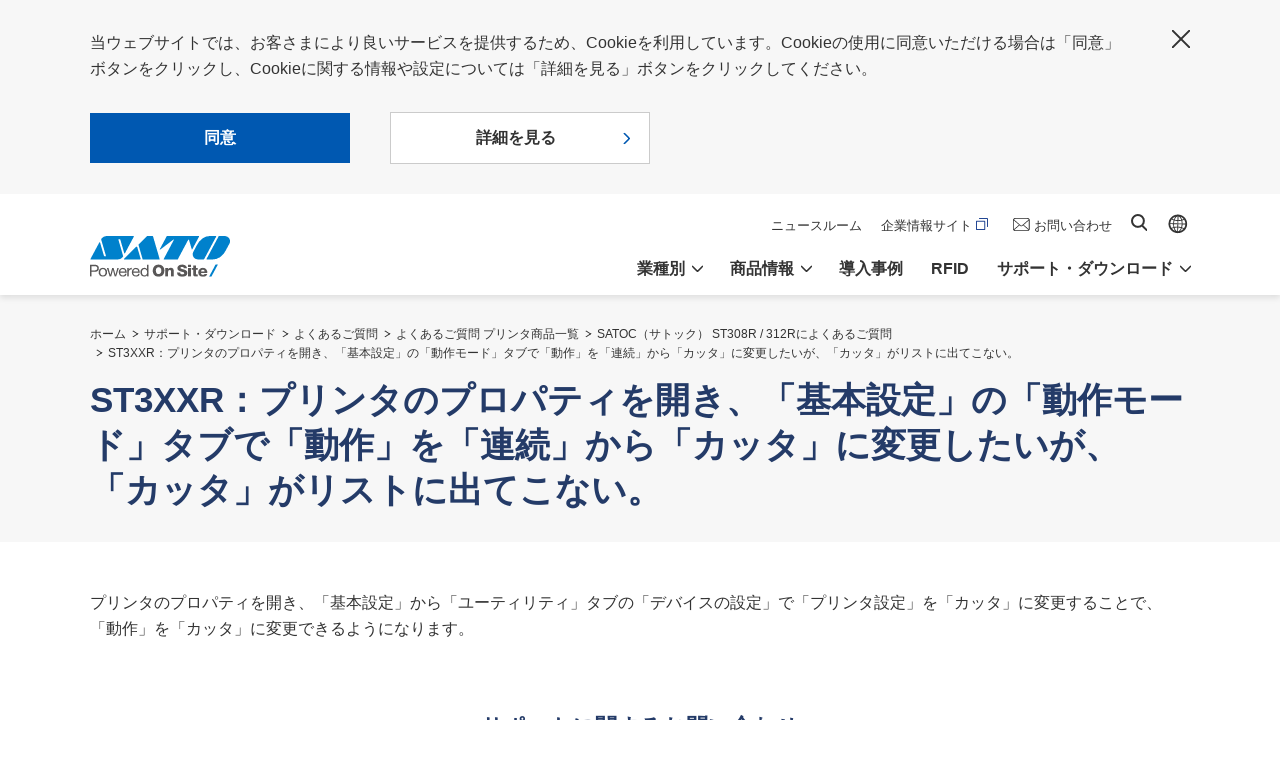

--- FILE ---
content_type: text/html; charset=UTF-8
request_url: https://www.sato.co.jp/support/faq/printer/satoc/st308r312r/n979130000006zyq.html
body_size: 4432
content:
<!DOCTYPE html>
<html lang="ja">
<head>
<!-- Google Tag Manager -->
<script>(function(w,d,s,l,i){w[l]=w[l]||[];w[l].push({'gtm.start':
new Date().getTime(),event:'gtm.js'});var f=d.getElementsByTagName(s)[0],
j=d.createElement(s),dl=l!='dataLayer'?'&l='+l:'';j.async=true;j.src=
'https://www.googletagmanager.com/gtm.js?id='+i+dl;f.parentNode.insertBefore(j,f);
})(window,document,'script','dataLayer','GTM-MHQBDPL');</script>
<!-- End Google Tag Manager -->
<meta charset="UTF-8">
<title>ST3XXR：プリンタのプロパティを開き、「基本設定」の「動作モード」タブで「動作」を「連続」から「カッタ」に変更したいが、「カッタ」がリストに出てこない。｜よくあるご質問｜サトー</title>
<meta name="keywords" content="">
<meta name="description" content="サトーが提供する商品に関するよくあるご質問をご紹介します。">
<meta property="og:image" content="https://www.sato.co.jp/ogp.png">
<meta name="viewport" content="width=device-width, initial-scale=1.0">
<meta http-equiv="X-UA-Compatible" content="ie=edge">
<meta name="format-detection" content="telephone=no">
<link rel="apple-touch-icon" href="/apple-touch-icon.png">
<link rel="stylesheet" href="/common/css/base_jp.min.css?1633595441104">
<link rel="stylesheet" href="/common/css/modules_jp.min.css?1591745983898">
<script type="text/javascript" src="https://www3.gred.jp/saas/gred_checker.js?sid=18986&lang=ja"></script>
<script src="/common/js/init.js"></script>
<link rel="stylesheet" href="/common/css/add.css">
</head>
<body class="temp_primary">
<!-- Google Tag Manager (noscript) -->
<noscript><iframe src="https://www.googletagmanager.com/ns.html?id=GTM-MHQBDPL"
height="0" width="0" style="display:none;visibility:hidden"></iframe></noscript>
<!-- End Google Tag Manager (noscript) -->
<div class="str_header">
<div class="str_gdpr jsGdprArea isHide">
<div class="dmc_inner">
<p class="txt">当ウェブサイトでは、お客さまにより良いサービスを提供するため、Cookieを利用しています。Cookieの使用に同意いただける場合は「同意」ボタンをクリックし、Cookieに関する情報や設定については「詳細を見る」ボタンをクリックしてください。</p>
<ul class="mod_btn_list_01 _left">
<li class="no-arrow"><button type="button" class="btn jsGdprAgree">同意</button></li>
<li class="_type_02"><a href="https://www.sato.co.jp/cookie/">詳細を見る</a></li>
</ul>
<p class="btn_close"><button type="button" class="btn jsGdprAgree">閉じる</button></p>
<!-- /.dmc_inner --></div>
<!-- /.str_gdpr --></div>
<div class="str_header_inner">
<p class="logo"><a href="/"><img src="/common/img/site_logo_01.svg" alt="SATO"></a></p>
<div class="dmc_nav">
<ul class="dmc_spbtn">
<li class="_contact"><a href="/contact/"><span>お問い合わせ</span></a></li>
<li class="_menu"><button type="button"><span>menu</span></button></li>
</ul>
<div class="dmc_menu">
<ul class="global_nav">
<li class="jsDropItem"><a href="/market/" class="jsDropHook" role="button">業種別</a>
<div class="dropmenu">
<div class="dmc_inner">
<p class="nav_top"><a href="/market/">業種別</a></p>
<ul class="nav_local">
<li><a href="/market/retail/">リテール</a></li>
<li><a href="/market/automotive/">自動車</a></li>
<li><a href="/market/electronics/">電機・電子部品</a></li>
<li><a href="/market/chemical/">化学・鉄鋼</a></li>
<li><a href="/market/food/">食品</a></li>
<li><a href="/market/logistics/">ロジスティクス</a></li>
<li><a href="/market/healthcare/">ヘルスケア</a></li>
<li><a href="/market/public/">公共・文教</a></li>
</ul>
<ul class="nav_local">
<li><a href="/market/partner/">パートナーソリューション</a></li>
</ul>
<ul class="nav_local">
<li><a href="/market/column/">お役立ちコラム</a></li>
<li><a href="/newnormal/">ニューノーマルへ対応するソリューション</a></li>
</ul>
<!-- /.dmc_inner --></div>
<p class="close"><button type="button" class="btn_close"><span>閉じる</span></button></p>
<!-- /.dropmenu --></div>
</li>
<li class="jsDropItem"><a href="/products/" class="jsDropHook" role="button">商品情報</a>
<div class="dropmenu">
<div class="dmc_inner">
<p class="nav_top"><a href="/products/">商品情報</a></p>
<ul class="nav_local">
<li><a href="/products/printer/">ラベルプリンター</a></li>
<li><a href="/products/printertool/">ラベル発行ツール</a></li>
<li><a href="/products/printer/sato-app-storage/">ラベルデータ管理・配信クラウドサービス</a></li>
<li><a href="/products/supply/">タグ・ラベル（ラベルプリンター用）</a></li>
<li><a href="/products/scanner/">ハンディターミナル・スキャナー</a></li>
<li><a href="/products/application/">業務アプリケーション</a></li>
<li><a href="/products/labelmachine/">ラベル自動貼付機器</a></li>
<li><a href="/products/labelpeeling/">ラベル剥離機</a></li>
<li><a href="/products/handlabeler/">ハンドラベラー</a></li>
<li><a href="/products/primarylabel/">シール（プライマリーラベル）</a></li>
<li><a href="/products/card/">磁気カード・ICカードシステム</a></li>
</ul>
<ul class="nav_local">
<li><a href="/products/rfid_printer/">RFID対応ラベルプリンター</a></li>
<li><a href="/products/scanner/rfid/">RFIDリーダライタ</a></li>
<li><a href="/products/rfid_supply/">RFIDタグ・ラベル</a></li>
<li><a href="/products/iritode/">入出荷・在庫管理ソリューションパッケージ IritoDe</a></li>
<li><a href="/products/iritode/equipment-spare-parts/">IritoDe 設備予備品管理</a></li>
<li><a href="/products/iritode/returnable/">IritoDe リターナブル容器管理</a></li>
<li><a href="/products/rfid_asetra/">RFID資産管理ソリューションパッケージ ASETRA</a></li>
<li><a href="/products/logbizthermo/">RFID温度ログ管理ソリューション</a></li>
</ul>
<ul class="nav_local">
<li><a href="/support/old_products/">販売終了商品</a></li>
<li><a href="/products/ecomatch/">環境に配慮した商品</a></li>
<li><a href="/products/overseas/">海外でビジネスをされるお客さまへ</a></li>
<li><a href="/products/automatic_recognition/">自動認識技術とは</a></li>
<li><a href="/products/printer/sos/">SOS（SATO Online Services）</a></li>
<li><a href="/products/printer/sato-app-storage/">SAS（SATO App Storage）</a></li>
<li><a href="/products/printer/aep/">SATO AEP（Application Enabled Printing）</a></li>
<li><a href="/products/printer/sms/">SMS（SATO Mobile management System）</a></li>
<li><a href="/products/realtime_locationsystem/">位置測位技術（RTLS）とは</a></li>
</ul>
<!-- /.dmc_inner --></div>
<p class="close"><button type="button" class="btn_close"><span>閉じる</span></button></p>
<!-- /.dropmenu --></div>
</li>
<li><a href="/case/">導入事例</a></li>
<li><a href="/rfid/">RFID</a></li>
<li class="jsDropItem"><a href="/support/" class="jsDropHook" role="button">サポート・ダウンロード</a>
<div class="dropmenu">
<div class="dmc_inner">
<p class="nav_top"><a href="/support/">サポート・ダウンロード</a></p>
<ul class="nav_local">
<li><a href="/support/printer/">ラベルプリンター</a></li>
<li><a href="/support/printertool/">ラベル発行ツール</a></li>
<li><a href="/support/supply/">タグ・ラベル（ラベルプリンター用）</a></li>
<li><a href="/support/primarylabel/">シール（プライマリーラベル）</a></li>
<li><a href="/support/scanner/">ハンディターミナル・スキャナー</a></li>
<li><a href="/support/labelmachine/">ラベル自動貼付機器</a></li>
<li><a href="/support/labelpeeling/">ラベル剥離機</a></li>
<li><a href="/support/handlabeler/">ハンドラベラー</a></li>
<li><a href="/support/printer_driver/">プリンタードライバ</a></li>
<li><a href="/support/manual">マニュアル・取扱説明書</a></li>
<li><a href="https://library.sato.co.jp/" target="_blank">ライブラリーセンター</a></li>
<li><a href="/support/non-applicable-certificates/">該非判定</a></li>
</ul>
<ul class="nav_local">
<li><a href="/support/service/">保守サポート</a></li>
<li><a href="/support/faq/">よくあるご質問</a></li>
<li><a href="/support/maintenance/">セルフメンテナンスのご案内</a></li>
<li><a href="/support/repair/">修理のご相談・お申し込み</a></li>
<li><a href="/about/location/support.html">サポートセンター一覧</a></li>
<li><a href="/contact/hdonlineuser/">オンラインユーザ登録</a></li>
</ul>
<!-- /.dmc_inner --></div>
<p class="close"><button type="button" class="btn_close"><span>閉じる</span></button></p>
<!-- /.dropmenu --></div>
</li>
</ul>
<ul class="sub_nav">
<li class="_recruit"><a href="/about/news/">ニュースルーム</a></li>
<li class="_ir"><a href="https://www.sato-global.com/ja" target="_blank">企業情報サイト</a></li>
<li class="_contact"><a href="/contact/">お問い合わせ</a></li>
<li class="_search"><a href="/search.html">サイト内検索</a></li>
<li class="_global"><a href="https://www.sato-global.com/" target="_blank">Global site</a></li>
</ul>
<!-- /.dmc_menu --></div>
<!-- /.dmc_nav --></div>
<!-- /.str_header_inner --></div>
<!-- /.str_header --></div>
<div class="str_hdg_03">
<div class="dmc_inner">
<ol class="bc_nav">
<li><a href="/">ホーム</a></li>
<li><a href="../../../../index.html">サポート・ダウンロード</a></li>
<li><a href="../../../index.html">よくあるご質問</a></li>
<li><a href="../../index.html">よくあるご質問 プリンタ商品一覧</a></li>
<li><a href="index.html">SATOC（サトック） ST308R / 312Rによくあるご質問</a></li>
<li><a href="n979130000006zyq.html">ST3XXR：プリンタのプロパティを開き、「基本設定」の「動作モード」タブで「動作」を「連続」から「カッタ」に変更したいが、「カッタ」がリストに出てこない。</a></li>
</ol>
<h1 class="hdg">ST3XXR：プリンタのプロパティを開き、「基本設定」の「動作モード」タブで「動作」を「連続」から「カッタ」に変更したいが、「カッタ」がリストに出てこない。</h1>
<!-- /.dmc_inner --></div>
<!-- /.str_hdg_03 --></div>
<div class="str_contents">
<main class="str_main">
<div class="str_section">
<div class="dmc_inner_section">
プリンタのプロパティを開き、「基本設定」から「ユーティリティ」タブの「デバイスの設定」で「プリンタ設定」を「カッタ」に変更することで、「動作」を「カッタ」に変更できるようになります。
<!-- /.dmc_inner_section --></div>
<div class="dmc_inner_section">
<div class="mod_inquiry_01">
<h2 class="hdg">サポートに関するお問い合わせ</h2>
<p class="txt">お気軽にお問い合わせください</p>
<div class="dmc_box">
<div class="dmc_tel">
<div class="dmc_inner">
<p class="num"><a href="tel:0120696310">0120-696310</a></p>
<p class="sup"><span class="tag">お客さまヘルプデスク</span>24時間365日</p>
<!-- /.dmc_inner --></div>
<!-- /.dmc_tel --></div>
<div class="dmc_btn">
<a href="/contact/support/">お問い合わせフォームへ</a>
<!-- /.dmc_btn --></div>
<!-- /.dmc_box --></div>
<!-- /.mod_inquiry_01 --></div>
<!-- /.dmc_inner_section --></div>
<!-- /.str_section --></div>
<!-- /.str_main --></main>
<!-- /.str_contents --></div>
<div class="str_footer">
<div class="dmc_bnr">
<div class="mod_col_01" data-col="2">
<div class="col">
<a href="/market/column/"><img src="/common/img/bnr_column.png" alt="お役立ちコラム"></a>
<!-- /.col --></div>
<div class="col">
<a href="/market/partner/"><img src="/common/img/bnr_partner.png" alt="パートナーソリューション"></a>
<!-- /.col --></div>
<!-- /.mod_col_01 --></div>
</div>
<p class="to_top isTransparent"><a href="#top">ページトップへ戻る</a></p>
<div class="dmc_share">
<p class="hdg">公式アカウント</p>
<ul class="share_list">
<li><a href="https://www.youtube.com/channel/UC3Nfr1czCUftLNznfQ-QsJw" target="_blank"><img src="/common/img/ico_share_yt.png" alt="Youtube"></a></li>
<li><a href="https://x.com/SATOGroupJP" target="_blank"><img src="/common/img/ico_share_tw.png" alt="X"></a></li>
<li><a href="https://www.instagram.com/sato_groupjp/" target="_blank"><img src="/common/img/ico_share_ig.png" alt="Instagram"></a></li>
<li><a href="https://www.facebook.com/SATOGroupJP" target="_blank"><img src="/common/img/ico_share_fb.png" alt="Facebook"></a></li>
<li><a href="https://www.linkedin.com/company/satocorporation-jp/" target="_blank"><img src="/common/img/ico_share_li.png" style="width: 38px;" alt="LinkedIn" class="_linkedin"></a></li>
</ul>
<!-- /.dmc_share --></div>
<div class="sitemap_01">
<div class="dmc_inner">
<p class="logo"><a href="/"><img src="/common/img/site_logo_02.svg" alt="SATO"></a></p>
<div class="dmc_nav">
<ul class="global_nav">
<li><a href="/market/">業種別</a></li>
<li><a href="/products/">商品情報</a></li>
<li><a href="/case/">導入事例</a></li>
<li><a href="/rfid/">RFID</a></li>
<li><a href="/support/">サポート・ダウンロード</a></li>
</ul>
<ul class="sub_nav">
<li class="_quickorder"><a href="http://quickorder.sato.co.jp/?utm_source=sato_co_jp&utm_medium=banner&utm_campaign=sato_hp-footer" target="_blank"><img src="/common/img/ico_blank_02.svg" alt="別タブで開きます">サトークイックオーダー</a></li>
<li class="_quickorder"><a href="https://www.sato-global.com/ja" target="_blank"><img src="/common/img/ico_blank_02.svg" alt="別タブで開きます">企業情報サイト</a></li>
<li class="_contact"><a href="/contact/">お問い合わせ</a></li>
</ul>
<!-- /.dmc_nav --></div>
<!-- /.dmc_inner --></div>
<!-- /.sitemap_01 --></div>
<div class="sitemap_02">
<div class="dmc_inner">
<ul class="utility_nav">
<li><a href="https://www.sato-global.com/ja/privacy/" target="_blank">個人情報の取り扱いについて</a></li>
<li><a href="https://www.sato-global.com/ja/use/" target="_blank">ご利用規約</a></li>
<li><a href="https://www.sato-global.com/ja/cookie/" target="_blank">Cookieポリシー</a></li>
<li><a href="https://www.sato-global.com/ja/socialmedia/policy/" target="_blank">ソーシャルメディアポリシー</a></li>
<li><a href="/sitemap/">サイトマップ</a></li>
</ul>
<p class="copyright"><small>© SATO Corporation. All rights reserved.</small></p>
<!-- /.sitemap_02 --></div>
<!-- /.dmc_inner --></div>
<!-- /.str_footer --></div>
<script src="/common/js/picturefill.min.js"></script>
<script src="/common/js/jquery-3.4.1.min.js"></script>
<script src="/common/js/jquery.matchHeight-min.js"></script>
<script src="/common/js/slick.min.js"></script>
<script src="/common/js/run.min.js?1617150433642"></script>
<script>(function(){
var w=window,d=document;
var s="https://app.chatplus.jp/cp.js";
d["__cp_d"]="https://app.chatplus.jp";
d["__cp_c"]="3d4a9857_1";
var a=d.createElement("script"), m=d.getElementsByTagName("script")[0];
a.async=true,a.src=s,m.parentNode.insertBefore(a,m);})();</script>
</body>
</html>

--- FILE ---
content_type: application/x-javascript; charset=utf-8
request_url: https://cookie.sync.usonar.jp/v1/cs?url=https%3A%2F%2Fwww.sato.co.jp%2Fsupport%2Ffaq%2Fprinter%2Fsatoc%2Fst308r312r%2Fn979130000006zyq.html&ref=&cb_name=usonarCallback&uuid=d842399c-a2a2-40b0-9337-a06051890890&client_id=LID82dz4m5rwqntu&v=1.0.0&cookies=%7B%22_gcl_au%22%3A%221.1.1589856540.1768797317%22%2C%22_ga%22%3A%22GA1.3.1393263722.1768797317%22%2C%22_fbp%22%3A%22fb.2.1768797317889.248696631378743548%22%7D&cb=1768797318548
body_size: 120
content:
usonarCallback({"uuid":"d842399c-a2a2-40b0-9337-a06051890890"})


--- FILE ---
content_type: image/svg+xml
request_url: https://www.sato.co.jp/common/img/ico_blank_01.svg
body_size: 478
content:
<svg xmlns="http://www.w3.org/2000/svg" width="12" height="12"><g data-name="1610" fill="#234794"><path data-name="421" d="M8.213 3.787v7.253H.96V3.787h7.253m.45-.96H.511a.51.51 0 00-.51.51v8.152a.51.51 0 00.51.51h8.152a.51.51 0 00.51-.51V3.337a.51.51 0 00-.51-.51z"/><path data-name="422" d="M11.52 9.023a.48.48 0 01-.48-.48V.991a.03.03 0 00-.03-.03H3.458a.48.48 0 010-.96h7.552a.991.991 0 01.99.99v7.552a.48.48 0 01-.48.48z"/></g></svg>
